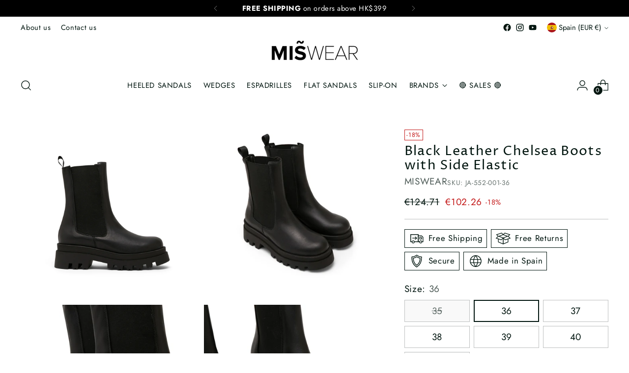

--- FILE ---
content_type: text/javascript; charset=utf-8
request_url: https://miswear.com/products/black-leather-chelsea-boots-with-side-elastic.js
body_size: 659
content:
{"id":8034411249826,"title":"Black Leather Chelsea Boots with Side Elastic","handle":"black-leather-chelsea-boots-with-side-elastic","description":"Made with high-quality materials and expert craftsmanship. The upper material-leather provides both style and durability, while the inner material-leather ensures maximum comfort and breathability with a height of 5 cm. Made in Spain.","published_at":"2023-09-19T17:05:31+08:00","created_at":"2023-09-05T17:25:30+08:00","vendor":"MISWEAR","type":"MidBoots","tags":["Color_Black","Model_JA-552","Season_I23"],"price":10226,"price_min":10226,"price_max":10226,"available":true,"price_varies":false,"compare_at_price":12471,"compare_at_price_min":12471,"compare_at_price_max":12471,"compare_at_price_varies":false,"variants":[{"id":43660342460578,"title":"35","option1":"35","option2":null,"option3":null,"sku":"JA-552-001-35","requires_shipping":true,"taxable":true,"featured_image":{"id":35829226307746,"product_id":8034411249826,"position":1,"created_at":"2023-09-05T17:25:30+08:00","updated_at":"2023-09-05T17:25:30+08:00","alt":null,"width":1000,"height":1000,"src":"https:\/\/cdn.shopify.com\/s\/files\/1\/0619\/2667\/0498\/products\/JA-552-001_001.jpg?v=1693905930","variant_ids":[43660342460578,43660342493346,43660342526114,43660342558882,43660342591650,43660342624418,43660342657186]},"available":false,"name":"Black Leather Chelsea Boots with Side Elastic - 35","public_title":"35","options":["35"],"price":10226,"weight":850,"compare_at_price":12471,"inventory_management":"shopify","barcode":"8434174706048","featured_media":{"alt":null,"id":28686124581026,"position":1,"preview_image":{"aspect_ratio":1.0,"height":1000,"width":1000,"src":"https:\/\/cdn.shopify.com\/s\/files\/1\/0619\/2667\/0498\/products\/JA-552-001_001.jpg?v=1693905930"}},"requires_selling_plan":false,"selling_plan_allocations":[]},{"id":43660342493346,"title":"36","option1":"36","option2":null,"option3":null,"sku":"JA-552-001-36","requires_shipping":true,"taxable":true,"featured_image":{"id":35829226307746,"product_id":8034411249826,"position":1,"created_at":"2023-09-05T17:25:30+08:00","updated_at":"2023-09-05T17:25:30+08:00","alt":null,"width":1000,"height":1000,"src":"https:\/\/cdn.shopify.com\/s\/files\/1\/0619\/2667\/0498\/products\/JA-552-001_001.jpg?v=1693905930","variant_ids":[43660342460578,43660342493346,43660342526114,43660342558882,43660342591650,43660342624418,43660342657186]},"available":true,"name":"Black Leather Chelsea Boots with Side Elastic - 36","public_title":"36","options":["36"],"price":10226,"weight":850,"compare_at_price":12471,"inventory_management":"shopify","barcode":"8434174706055","featured_media":{"alt":null,"id":28686124581026,"position":1,"preview_image":{"aspect_ratio":1.0,"height":1000,"width":1000,"src":"https:\/\/cdn.shopify.com\/s\/files\/1\/0619\/2667\/0498\/products\/JA-552-001_001.jpg?v=1693905930"}},"requires_selling_plan":false,"selling_plan_allocations":[]},{"id":43660342526114,"title":"37","option1":"37","option2":null,"option3":null,"sku":"JA-552-001-37","requires_shipping":true,"taxable":true,"featured_image":{"id":35829226307746,"product_id":8034411249826,"position":1,"created_at":"2023-09-05T17:25:30+08:00","updated_at":"2023-09-05T17:25:30+08:00","alt":null,"width":1000,"height":1000,"src":"https:\/\/cdn.shopify.com\/s\/files\/1\/0619\/2667\/0498\/products\/JA-552-001_001.jpg?v=1693905930","variant_ids":[43660342460578,43660342493346,43660342526114,43660342558882,43660342591650,43660342624418,43660342657186]},"available":true,"name":"Black Leather Chelsea Boots with Side Elastic - 37","public_title":"37","options":["37"],"price":10226,"weight":850,"compare_at_price":12471,"inventory_management":"shopify","barcode":"8434174706062","featured_media":{"alt":null,"id":28686124581026,"position":1,"preview_image":{"aspect_ratio":1.0,"height":1000,"width":1000,"src":"https:\/\/cdn.shopify.com\/s\/files\/1\/0619\/2667\/0498\/products\/JA-552-001_001.jpg?v=1693905930"}},"requires_selling_plan":false,"selling_plan_allocations":[]},{"id":43660342558882,"title":"38","option1":"38","option2":null,"option3":null,"sku":"JA-552-001-38","requires_shipping":true,"taxable":true,"featured_image":{"id":35829226307746,"product_id":8034411249826,"position":1,"created_at":"2023-09-05T17:25:30+08:00","updated_at":"2023-09-05T17:25:30+08:00","alt":null,"width":1000,"height":1000,"src":"https:\/\/cdn.shopify.com\/s\/files\/1\/0619\/2667\/0498\/products\/JA-552-001_001.jpg?v=1693905930","variant_ids":[43660342460578,43660342493346,43660342526114,43660342558882,43660342591650,43660342624418,43660342657186]},"available":true,"name":"Black Leather Chelsea Boots with Side Elastic - 38","public_title":"38","options":["38"],"price":10226,"weight":850,"compare_at_price":12471,"inventory_management":"shopify","barcode":"8434174706079","featured_media":{"alt":null,"id":28686124581026,"position":1,"preview_image":{"aspect_ratio":1.0,"height":1000,"width":1000,"src":"https:\/\/cdn.shopify.com\/s\/files\/1\/0619\/2667\/0498\/products\/JA-552-001_001.jpg?v=1693905930"}},"requires_selling_plan":false,"selling_plan_allocations":[]},{"id":43660342591650,"title":"39","option1":"39","option2":null,"option3":null,"sku":"JA-552-001-39","requires_shipping":true,"taxable":true,"featured_image":{"id":35829226307746,"product_id":8034411249826,"position":1,"created_at":"2023-09-05T17:25:30+08:00","updated_at":"2023-09-05T17:25:30+08:00","alt":null,"width":1000,"height":1000,"src":"https:\/\/cdn.shopify.com\/s\/files\/1\/0619\/2667\/0498\/products\/JA-552-001_001.jpg?v=1693905930","variant_ids":[43660342460578,43660342493346,43660342526114,43660342558882,43660342591650,43660342624418,43660342657186]},"available":true,"name":"Black Leather Chelsea Boots with Side Elastic - 39","public_title":"39","options":["39"],"price":10226,"weight":850,"compare_at_price":12471,"inventory_management":"shopify","barcode":"8434174706086","featured_media":{"alt":null,"id":28686124581026,"position":1,"preview_image":{"aspect_ratio":1.0,"height":1000,"width":1000,"src":"https:\/\/cdn.shopify.com\/s\/files\/1\/0619\/2667\/0498\/products\/JA-552-001_001.jpg?v=1693905930"}},"requires_selling_plan":false,"selling_plan_allocations":[]},{"id":43660342624418,"title":"40","option1":"40","option2":null,"option3":null,"sku":"JA-552-001-40","requires_shipping":true,"taxable":true,"featured_image":{"id":35829226307746,"product_id":8034411249826,"position":1,"created_at":"2023-09-05T17:25:30+08:00","updated_at":"2023-09-05T17:25:30+08:00","alt":null,"width":1000,"height":1000,"src":"https:\/\/cdn.shopify.com\/s\/files\/1\/0619\/2667\/0498\/products\/JA-552-001_001.jpg?v=1693905930","variant_ids":[43660342460578,43660342493346,43660342526114,43660342558882,43660342591650,43660342624418,43660342657186]},"available":true,"name":"Black Leather Chelsea Boots with Side Elastic - 40","public_title":"40","options":["40"],"price":10226,"weight":850,"compare_at_price":12471,"inventory_management":"shopify","barcode":"8434174706093","featured_media":{"alt":null,"id":28686124581026,"position":1,"preview_image":{"aspect_ratio":1.0,"height":1000,"width":1000,"src":"https:\/\/cdn.shopify.com\/s\/files\/1\/0619\/2667\/0498\/products\/JA-552-001_001.jpg?v=1693905930"}},"requires_selling_plan":false,"selling_plan_allocations":[]},{"id":43660342657186,"title":"41","option1":"41","option2":null,"option3":null,"sku":"JA-552-001-41","requires_shipping":true,"taxable":true,"featured_image":{"id":35829226307746,"product_id":8034411249826,"position":1,"created_at":"2023-09-05T17:25:30+08:00","updated_at":"2023-09-05T17:25:30+08:00","alt":null,"width":1000,"height":1000,"src":"https:\/\/cdn.shopify.com\/s\/files\/1\/0619\/2667\/0498\/products\/JA-552-001_001.jpg?v=1693905930","variant_ids":[43660342460578,43660342493346,43660342526114,43660342558882,43660342591650,43660342624418,43660342657186]},"available":false,"name":"Black Leather Chelsea Boots with Side Elastic - 41","public_title":"41","options":["41"],"price":10226,"weight":850,"compare_at_price":12471,"inventory_management":"shopify","barcode":"8434174706109","featured_media":{"alt":null,"id":28686124581026,"position":1,"preview_image":{"aspect_ratio":1.0,"height":1000,"width":1000,"src":"https:\/\/cdn.shopify.com\/s\/files\/1\/0619\/2667\/0498\/products\/JA-552-001_001.jpg?v=1693905930"}},"requires_selling_plan":false,"selling_plan_allocations":[]}],"images":["\/\/cdn.shopify.com\/s\/files\/1\/0619\/2667\/0498\/products\/JA-552-001_001.jpg?v=1693905930","\/\/cdn.shopify.com\/s\/files\/1\/0619\/2667\/0498\/products\/JA-552-001_002.jpg?v=1693905930","\/\/cdn.shopify.com\/s\/files\/1\/0619\/2667\/0498\/products\/JA-552-001_003.jpg?v=1693905930","\/\/cdn.shopify.com\/s\/files\/1\/0619\/2667\/0498\/products\/JA-552-001_004.jpg?v=1693905930"],"featured_image":"\/\/cdn.shopify.com\/s\/files\/1\/0619\/2667\/0498\/products\/JA-552-001_001.jpg?v=1693905930","options":[{"name":"Size","position":1,"values":["35","36","37","38","39","40","41"]}],"url":"\/products\/black-leather-chelsea-boots-with-side-elastic","media":[{"alt":null,"id":28686124581026,"position":1,"preview_image":{"aspect_ratio":1.0,"height":1000,"width":1000,"src":"https:\/\/cdn.shopify.com\/s\/files\/1\/0619\/2667\/0498\/products\/JA-552-001_001.jpg?v=1693905930"},"aspect_ratio":1.0,"height":1000,"media_type":"image","src":"https:\/\/cdn.shopify.com\/s\/files\/1\/0619\/2667\/0498\/products\/JA-552-001_001.jpg?v=1693905930","width":1000},{"alt":null,"id":28686124613794,"position":2,"preview_image":{"aspect_ratio":1.0,"height":1000,"width":1000,"src":"https:\/\/cdn.shopify.com\/s\/files\/1\/0619\/2667\/0498\/products\/JA-552-001_002.jpg?v=1693905930"},"aspect_ratio":1.0,"height":1000,"media_type":"image","src":"https:\/\/cdn.shopify.com\/s\/files\/1\/0619\/2667\/0498\/products\/JA-552-001_002.jpg?v=1693905930","width":1000},{"alt":null,"id":28686124646562,"position":3,"preview_image":{"aspect_ratio":1.0,"height":1000,"width":1000,"src":"https:\/\/cdn.shopify.com\/s\/files\/1\/0619\/2667\/0498\/products\/JA-552-001_003.jpg?v=1693905930"},"aspect_ratio":1.0,"height":1000,"media_type":"image","src":"https:\/\/cdn.shopify.com\/s\/files\/1\/0619\/2667\/0498\/products\/JA-552-001_003.jpg?v=1693905930","width":1000},{"alt":null,"id":28686124679330,"position":4,"preview_image":{"aspect_ratio":1.0,"height":1000,"width":1000,"src":"https:\/\/cdn.shopify.com\/s\/files\/1\/0619\/2667\/0498\/products\/JA-552-001_004.jpg?v=1693905930"},"aspect_ratio":1.0,"height":1000,"media_type":"image","src":"https:\/\/cdn.shopify.com\/s\/files\/1\/0619\/2667\/0498\/products\/JA-552-001_004.jpg?v=1693905930","width":1000}],"requires_selling_plan":false,"selling_plan_groups":[]}